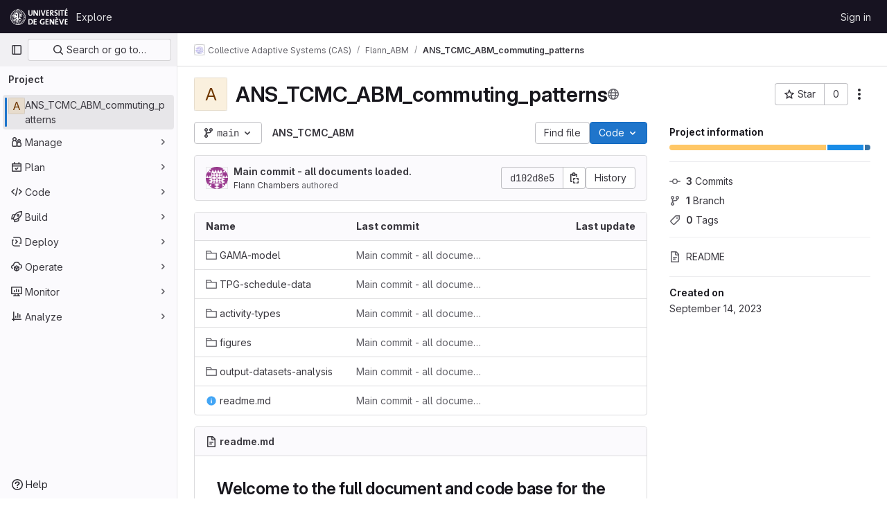

--- FILE ---
content_type: text/javascript
request_url: https://gitlab.unige.ch/assets/webpack/pages.projects.show.998d1f4f.chunk.js
body_size: 7909
content:
(this.webpackJsonp=this.webpackJsonp||[]).push([[794,946],{"++NP":function(t,e,n){"use strict";n.d(e,"a",(function(){return u}));var r=n("XBTk"),i=n("EldY"),o=n("Ge+5"),s=n("4lAS"),a=n("BXQK"),l=n("Pyw5"),d=n.n(l);const c={name:"GlBanner",components:{CloseButton:o.a,GlButton:s.a,GlCard:a.a},props:{title:{type:String,required:!0},buttonAttributes:{type:Object,required:!1,default:()=>({})},buttonText:{type:String,required:!0},buttonLink:{type:String,required:!1,default:null},svgPath:{type:String,required:!1,default:null},variant:{type:String,required:!1,default:r.m[0],validator:t=>r.m.includes(t)},dismissLabel:{type:String,required:!1,default:()=>Object(i.b)("GlBanner.closeButtonTitle","Dismiss")}},computed:{isIntroducing(){return this.variant===r.m[1]}},methods:{handleClose(){this.$emit("close")},primaryButtonClicked(){this.$emit("primary")}}};const u=d()({render:function(){var t=this,e=t.$createElement,n=t._self._c||e;return n("gl-card",{staticClass:"gl-banner gl-py-6 gl-pl-6 gl-pr-8",class:{"gl-banner-introduction":t.isIntroducing},attrs:{"body-class":"gl-flex !gl-p-0"}},[t.svgPath?n("div",{staticClass:"gl-banner-illustration"},[n("img",{attrs:{src:t.svgPath,alt:""}})]):t._e(),t._v(" "),n("div",{staticClass:"gl-banner-content"},[n("h2",{staticClass:"gl-banner-title"},[t._v(t._s(t.title))]),t._v(" "),t._t("default"),t._v(" "),n("gl-button",t._b({attrs:{variant:"confirm",category:"primary","data-testid":"gl-banner-primary-button",href:t.buttonLink},on:{click:t.primaryButtonClicked}},"gl-button",t.buttonAttributes,!1),[t._v(t._s(t.buttonText))]),t._v(" "),t._t("actions")],2),t._v(" "),n("close-button",{staticClass:"gl-banner-close",attrs:{label:t.dismissLabel},on:{click:t.handleClose}})],1)},staticRenderFns:[]},void 0,c,void 0,!1,void 0,!1,void 0,void 0,void 0)},"0SQv":function(t,e,n){"use strict";n("aFm2"),n("z6RN"),n("R9qC");var r=n("hPph"),i=n.n(r),o=n("2Kqc"),s={name:"UserCalloutDismisser",props:{featureName:{type:String,required:!0},skipQuery:{type:Boolean,required:!1,default:!1}},data:()=>({currentUser:null,isDismissedLocal:!1,isLoadingMutation:!1,mutationError:null,queryError:null}),apollo:{currentUser:{query:n.n(o).a,update:t=>null==t?void 0:t.currentUser,result(t){this.$emit("queryResult",{...t,...this.slotProps})},error(t){this.queryError=t},skip(){return this.skipQuery}}},computed:{featureNameEnumValue(){return this.featureName.toUpperCase()},isLoadingQuery(){return this.$apollo.queries.currentUser.loading},isAnonUser(){return!(this.skipQuery||this.queryError||this.isLoadingQuery||this.currentUser)},isDismissedRemote(){var t,e,n=this;return(null!==(t=null===(e=this.currentUser)||void 0===e||null===(e=e.callouts)||void 0===e?void 0:e.nodes)&&void 0!==t?t:[]).some((function({featureName:t}){return t===n.featureNameEnumValue}))},isDismissed(){return this.isDismissedLocal||this.isDismissedRemote},slotProps(){const{dismiss:t,isAnonUser:e,isDismissed:n,isLoadingMutation:r,isLoadingQuery:i,mutationError:o,queryError:s,shouldShowCallout:a}=this;return{dismiss:t,isAnonUser:e,isDismissed:n,isLoadingMutation:r,isLoadingQuery:i,mutationError:o,queryError:s,shouldShowCallout:a}},shouldShowCallout(){return!(this.isLoadingQuery||this.isDismissed||this.queryError||this.isAnonUser)}},methods:{async dismiss(){this.isLoadingMutation=!0,this.isDismissedLocal=!0;try{var t,e;const{data:n}=await this.$apollo.mutate({mutation:i.a,variables:{input:{featureName:this.featureName}}}),r=null!==(t=null==n||null===(e=n.userCalloutCreate)||void 0===e?void 0:e.errors)&&void 0!==t?t:[];r.length>0&&this.onDismissalError(r)}catch(t){this.onDismissalError([t.message])}finally{this.isLoadingMutation=!1}},onDismissalError(t){this.mutationError=t}},render(){return this.$scopedSlots.default(this.slotProps)}},a=n("tBpV"),l=Object(a.a)(s,void 0,void 0,!1,null,null,null);e.a=l.exports},"0Ypr":function(t,e,n){"use strict";n.d(e,"a",(function(){return a}));var r=n("jlnU"),i=n("CzKS"),o=n("3twG"),s=n("/lV4");function a(t){if(!t)throw new Error("namespaceType not provided");if(!Object(o.p)("leave"))return;Object(i.b)();const e=document.querySelector(".js-leave-link");e?e.click():Object(r.createAlert)({message:Object(s.i)(Object(s.a)("You do not have permission to leave this %{namespaceType}."),{namespaceType:t})})}},"2Kqc":function(t,e){var n={kind:"Document",definitions:[{kind:"OperationDefinition",operation:"query",name:{kind:"Name",value:"getUser"},variableDefinitions:[],directives:[],selectionSet:{kind:"SelectionSet",selections:[{kind:"Field",name:{kind:"Name",value:"currentUser"},arguments:[],directives:[],selectionSet:{kind:"SelectionSet",selections:[{kind:"Field",name:{kind:"Name",value:"id"},arguments:[],directives:[]},{kind:"Field",name:{kind:"Name",value:"callouts"},arguments:[],directives:[],selectionSet:{kind:"SelectionSet",selections:[{kind:"Field",name:{kind:"Name",value:"nodes"},arguments:[],directives:[],selectionSet:{kind:"SelectionSet",selections:[{kind:"Field",name:{kind:"Name",value:"featureName"},arguments:[],directives:[]}]}}]}}]}}]}}],loc:{start:0,end:108}};n.loc.source={body:"query getUser {\n  currentUser {\n    id\n    callouts {\n      nodes {\n        featureName\n      }\n    }\n  }\n}\n",name:"GraphQL request",locationOffset:{line:1,column:1}};var r={};function i(t,e){for(var n=0;n<t.definitions.length;n++){var r=t.definitions[n];if(r.name&&r.name.value==e)return r}}n.definitions.forEach((function(t){if(t.name){var e=new Set;!function t(e,n){if("FragmentSpread"===e.kind)n.add(e.name.value);else if("VariableDefinition"===e.kind){var r=e.type;"NamedType"===r.kind&&n.add(r.name.value)}e.selectionSet&&e.selectionSet.selections.forEach((function(e){t(e,n)})),e.variableDefinitions&&e.variableDefinitions.forEach((function(e){t(e,n)})),e.definitions&&e.definitions.forEach((function(e){t(e,n)}))}(t,e),r[t.name.value]=e}})),t.exports=n,t.exports.getUser=function(t,e){var n={kind:t.kind,definitions:[i(t,e)]};t.hasOwnProperty("loc")&&(n.loc=t.loc);var o=r[e]||new Set,s=new Set,a=new Set;for(o.forEach((function(t){a.add(t)}));a.size>0;){var l=a;a=new Set,l.forEach((function(t){s.has(t)||(s.add(t),(r[t]||new Set).forEach((function(t){a.add(t)})))}))}return s.forEach((function(e){var r=i(t,e);r&&n.definitions.push(r)})),n}(n,"getUser")},320:function(t,e,n){n("HVBj"),n("gjpc"),t.exports=n("PkLN")},BXQK:function(t,e,n){"use strict";n.d(e,"a",(function(){return o}));var r=n("Pyw5");const i={name:"GlCard",props:{headerClass:{type:[String,Object,Array],required:!1,default:""},bodyClass:{type:[String,Object,Array],required:!1,default:""},footerClass:{type:[String,Object,Array],required:!1,default:""}}};const o=n.n(r)()({render:function(){var t=this,e=t.$createElement,n=t._self._c||e;return n("div",{staticClass:"gl-card"},[t.$scopedSlots.header?n("div",{staticClass:"gl-card-header",class:t.headerClass},[t._t("header")],2):t._e(),t._v(" "),n("div",{staticClass:"gl-card-body",class:t.bodyClass},[t._t("default")],2),t._v(" "),t.$scopedSlots.footer?n("div",{staticClass:"gl-card-footer",class:t.footerClass},[t._t("footer")],2):t._e()])},staticRenderFns:[]},void 0,i,void 0,!1,void 0,!1,void 0,void 0,void 0)},G6B1:function(t,e,n){"use strict";n.d(e,"c",(function(){return a})),n.d(e,"b",(function(){return l})),n.d(e,"a",(function(){return c}));var r=n("o4PY"),i=n.n(r),o=(n("ZzK0"),n("z6RN"),n("BzOf"),n("v2fZ"),n("NmEs"));const s=Object.freeze(["active","gl-tab-nav-item-active"]),a="gl-tab-shown",l="hash",d=[l];class c{constructor(t,{history:e=null}={}){if(!t)throw new Error("Cannot instantiate GlTabsBehavior without an element");this.destroyFns=[],this.tabList=t,this.tabs=this.getTabs(),this.activeTab=null,this.history=d.includes(e)?e:null,this.setAccessibilityAttrs(),this.bindEvents(),this.history===l&&this.loadInitialTab()}setAccessibilityAttrs(){var t=this;this.tabList.setAttribute("role","tablist"),this.tabs.forEach((function(e){e.hasAttribute("id")||e.setAttribute("id",i()("gl_tab_nav__tab_")),!t.activeTab&&e.classList.contains(s[0])?(t.activeTab=e,e.setAttribute("aria-selected","true"),e.removeAttribute("tabindex")):(e.setAttribute("aria-selected","false"),e.setAttribute("tabindex","-1")),e.setAttribute("role","tab"),e.closest(".nav-item").setAttribute("role","presentation");const n=t.getPanelForTab(e);e.hasAttribute("aria-controls")||e.setAttribute("aria-controls",n.id),n.classList.add(o.a),n.setAttribute("role","tabpanel"),n.setAttribute("aria-labelledby",e.id)}))}bindEvents(){var t=this;this.tabs.forEach((function(e){t.bindEvent(e,"click",(function(n){n.preventDefault(),e!==t.activeTab&&t.activateTab(e)})),t.bindEvent(e,"keydown",(function(e){const{code:n}=e;"ArrowUp"===n||"ArrowLeft"===n?(e.preventDefault(),t.activatePreviousTab()):"ArrowDown"!==n&&"ArrowRight"!==n||(e.preventDefault(),t.activateNextTab())}))}))}bindEvent(t,...e){t.addEventListener(...e),this.destroyFns.push((function(){t.removeEventListener(...e)}))}loadInitialTab(){const t=this.tabList.querySelector(`a[href="${CSS.escape(window.location.hash)}"]`);this.activateTab(t||this.activeTab)}activatePreviousTab(){const t=this.tabs.indexOf(this.activeTab);if(t<=0)return;const e=this.tabs[t-1];this.activateTab(e),e.focus()}activateNextTab(){const t=this.tabs.indexOf(this.activeTab);if(t>=this.tabs.length-1)return;const e=this.tabs[t+1];this.activateTab(e),e.focus()}getTabs(){return Array.from(this.tabList.querySelectorAll(".gl-tab-nav-item"))}getPanelForTab(t){const e=t.getAttribute("aria-controls");return e?document.querySelector("#"+e):document.querySelector(t.getAttribute("href"))}activateTab(t){this.activeTab.setAttribute("aria-selected","false"),this.activeTab.setAttribute("tabindex","-1"),this.activeTab.classList.remove(...s);this.getPanelForTab(this.activeTab).classList.remove("active"),t.setAttribute("aria-selected","true"),t.removeAttribute("tabindex"),t.classList.add(...s);const e=this.getPanelForTab(t);e.classList.add("active"),this.history===l&&Object(o.q)(t.getAttribute("href")),this.activeTab=t,this.dispatchTabShown(t,e)}dispatchTabShown(t,e){const n=new CustomEvent(a,{bubbles:!0,detail:{activeTabPanel:e}});t.dispatchEvent(n)}destroy(){this.destroyFns.forEach((function(t){return t()}))}}},PkLN:function(t,e,n){"use strict";n.r(e);var r=n("ewH8"),i=n("Erny"),o=n("CX32"),s=n("QRtj"),a=n("dsWN"),l=n("30su"),d=n("MV2A"),c=n("qLpH"),u={components:{GlAlert:a.a,GlSprintf:l.a,GlLink:d.a},inject:["message"],docsLink:Object(c.a)("user/infrastructure/clusters/migrate_to_gitlab_agent.md"),deprecationEpic:"https://gitlab.com/groups/gitlab-org/configure/-/epics/8"},p=n("tBpV"),h=Object(p.a)(u,(function(){var t=this,e=t._self._c;return e("gl-alert",{staticClass:"gl-mt-5",attrs:{dismissible:!1,variant:"warning"}},[e("gl-sprintf",{attrs:{message:t.message},scopedSlots:t._u([{key:"link",fn:function({content:n}){return[e("gl-link",{attrs:{href:t.$options.docsLink}},[t._v(t._s(n))])]}},{key:"deprecationLink",fn:function({content:n}){return[e("gl-link",{attrs:{href:t.$options.deprecationEpic}},[t._v(t._s(n))])]}}])})],1)}),[],!1,null,null,null).exports,f=n("0Ypr"),m=n("GiFX"),b=n("5v28"),v=n("++NP"),g=n("/lV4"),y=n("ygVz"),w=n("0SQv");const _=y.b.mixin({label:"terraform_banner"});var k={name:"TerraformNotification",i18n:{title:Object(g.h)("TerraformBanner|Using Terraform? Try the GitLab Managed Terraform State"),description:Object(g.h)("TerraformBanner|The GitLab managed Terraform state backend can store your Terraform state easily and securely, and spares you from setting up additional remote resources. Its features include: versioning, encryption of the state file both in transit and at rest, locking, and remote Terraform plan/apply execution."),buttonText:Object(g.h)("TerraformBanner|Learn more about GitLab's Backend State")},components:{GlBanner:v.a,UserCalloutDismisser:w.a},mixins:[_],inject:["terraformImagePath"],computed:{docsUrl:()=>Object(c.a)("user/infrastructure/iac/terraform_state.md")},methods:{handleClose(){this.track("dismiss_banner"),this.$refs.calloutDismisser.dismiss()},buttonClick(){this.track("click_button")}}},S=Object(p.a)(k,(function(){var t=this,e=t._self._c;return e("user-callout-dismisser",{ref:"calloutDismisser",attrs:{"feature-name":"terraform_notification_dismissed"},scopedSlots:t._u([{key:"default",fn:function({shouldShowCallout:n}){return[n?e("div",{staticClass:"gl-pt-5"},[e("gl-banner",{attrs:{title:t.$options.i18n.title,"button-text":t.$options.i18n.buttonText,"button-link":t.docsUrl,"svg-path":t.terraformImagePath,variant:"promotion"},on:{primary:t.buttonClick,close:t.handleClose}},[e("p",[t._v(t._s(t.$options.i18n.description))])])],1):t._e()]}}])})}),[],!1,null,null,null).exports;r.default.use(m.b);const C=new m.b({defaultClient:Object(b.b)()});var j=n("NmEs"),D=n("htAy"),A=n("4lAS"),U=n("Mq5L"),x=n("CSd6");var E={components:{GlButton:A.a,UploadBlobModal:x.a},directives:{GlModal:U.a},inject:{targetBranch:{default:""},originalBranch:{default:""},canPushCode:{default:!1},canPushToBranch:{default:!1},path:{default:""},projectPath:{default:""},emptyRepo:{default:!1}},uploadBlobModalId:"details-modal-upload-blob"},T=Object(p.a)(E,(function(){var t=this,e=t._self._c;return e("span",[e("gl-button",{directives:[{name:"gl-modal",rawName:"v-gl-modal",value:t.$options.uploadBlobModalId,expression:"$options.uploadBlobModalId"}],staticClass:"stat-link !gl-px-0",attrs:{variant:"link",icon:"upload","button-text-classes":"gl-ml-2","data-testid":"upload-file-button"}},[t._v(t._s(t.__("Upload File")))]),t._v(" "),e("upload-blob-modal",{attrs:{"modal-id":t.$options.uploadBlobModalId,"commit-message":t.__("Upload New File"),"target-branch":t.targetBranch,"original-branch":t.originalBranch,"can-push-code":t.canPushCode,"can-push-to-branch":t.canPushToBranch,path:t.path,"empty-repo":t.emptyRepo}})],1)}),[],!1,null,null,null).exports;var O=n("bGfL"),B=n("b4aW"),P=n("y2bm"),q=n("ZFQw"),L=n("G6B1");class I{constructor(){this.configureGitTabsEl=document.querySelector(".js-configure-git-tabs"),this.emptyProjectTabsEl=document.querySelector(".js-empty-project-tabs"),new L.a(this.configureGitTabsEl,{history:L.b}),new L.a(this.emptyProjectTabsEl,{history:L.b})}}var G=n("x5Io"),N=n("m4yQ"),$=n("WLsB"),F=n("QJd2"),Q=n("T5P5");document.getElementById("js-tree-list")&&Promise.all([n.e(154),n.e(224)]).then(n.bind(null,"WyuF")).then((function({default:t}){t()})).catch((function(){})),document.querySelector(".blob-viewer")&&Promise.resolve().then(n.bind(null,"MA/v")).then((function({BlobViewer:t}){new t,Object(G.a)({isReadmeView:!0})})).catch((function(){})),document.querySelector(".project-show-activity")&&n.e(254).then(n.bind(null,"XSeh")).then((function({default:t}){new t})).catch((function(){})),Object(i.a)(o.a),function(){const t=document.querySelector(".js-upload-file-trigger");if(!t)return!1;const{targetBranch:e,originalBranch:n,canPushCode:i,canPushToBranch:o,path:s,projectPath:a}=t.dataset;new r.default({el:t,router:Object(D.a)(a,n),provide:{targetBranch:e,originalBranch:n,canPushCode:Object(j.I)(i),canPushToBranch:Object(j.I)(o),path:s,projectPath:a,emptyRepo:!0},render:t=>t(T)})}(),function(){const t=document.querySelector(".js-clusters-deprecation-alert");if(!t)return!1;const{message:e}=t.dataset;new r.default({el:t,name:"ClustersDeprecationAlertRoot",provide:{message:e},render:function(t){return t(h)}})}(),function(){const t=document.querySelector(".js-terraform-notification");if(!t)return!1;const{terraformImagePath:e}=t.dataset;new r.default({el:t,apolloProvider:C,provide:{terraformImagePath:e},render:function(t){return t(S)}})}(),Object(O.a)(),Object(B.a)(),Object(Q.initHomePanel)(),document.querySelector(".js-autodevops-banner")&&n.e(840).then(n.bind(null,"eRnp")).then((function({default:t}){new t({setCalloutPerProject:!1,className:"js-autodevops-banner"})})).catch((function(){})),Object(f.a)("project");!function(){const t=document.querySelector("#js-project-show-empty-page #js-code-dropdown");if(!t)return!1;const{sshUrl:e,httpUrl:n,kerberosUrl:i,newWorkspacePath:o,projectId:s,projectPath:a}=t.dataset,l=gon.features.directoryCodeDropdownUpdates&&gon.features.blobRepositoryVueHeaderApp?$.default:P.a;new r.default({el:t,apolloProvider:F.a,render:t=>t(l,{props:{sshUrl:e,httpUrl:n,kerberosUrl:i,projectId:s,projectPath:a,newWorkspacePath:o}})})}(),Object(q.a)(),Object(s.a)(),document.querySelector("#js-project-show-empty-page")&&new I,Object(N.default)({el:document.getElementById("js-tree-web-ide-link")})},WLsB:function(t,e,n){"use strict";n.r(e);n("v2fZ"),n("3UXl"),n("iyoE");var r=n("Bo17"),i=n("fSQg"),o=n("3twG"),s=n("/lV4"),a=n("d08M"),l=n("4oYX"),d=n("4lAS"),c=n("1fc5"),u=n("XiQx"),p={components:{GlButton:d.a,GlButtonGroup:c.a,GlDisclosureDropdownItem:u.b},props:{items:{type:Array,required:!0}}},h=n("tBpV"),f=Object(h.a)(p,(function(){var t=this,e=t._self._c;return t.items.length?e("gl-disclosure-dropdown-item",{staticClass:"gl-px-3 gl-py-2"},[e("gl-button-group",{staticClass:"gl-w-full"},t._l(t.items,(function(n,r){return e("gl-button",t._b({key:r,attrs:{href:n.href},on:{click:function(e){return t.$emit("close-dropdown")}}},"gl-button",n.extraAttrs,!1),[t._v("\n      "+t._s(n.text)+"\n    ")])})),1)],1):t._e()}),[],!1,null,null,null).exports,m=n("wQDE"),b=n("ygVz"),v={components:{GlButton:d.a,GlButtonGroup:c.a,GlDisclosureDropdownItem:u.b},mixins:[b.a.mixin()],props:{ideItem:{type:Object,required:!0}},computed:{shortcutsDisabled:()=>Object(m.b)()},methods:{closeDropdown(){this.$emit("close-dropdown")},trackAndClose({action:t,label:e}){this.trackEvent(t,{label:e}),this.closeDropdown()}}},g=Object(h.a)(v,(function(){var t=this,e=t._self._c;return t.ideItem.items?e("gl-disclosure-dropdown-item",{staticClass:"gl-mb-3 gl-flex gl-w-full gl-items-center gl-justify-between gl-px-4 gl-py-2"},[e("span",{staticClass:"gl-min-w-0"},[t._v(t._s(t.ideItem.text))]),t._v(" "),e("gl-button-group",t._l(t.ideItem.items,(function(n,r){return e("gl-button",{key:r,attrs:{href:n.href,"is-unsafe-link":"",target:"_blank",size:"small"},on:{click:t.closeDropdown}},[t._v("\n      "+t._s(n.text)+"\n    ")])})),1)],1):t.ideItem.href?e("gl-disclosure-dropdown-item",{attrs:{item:t.ideItem},on:{action:function(e){return t.trackAndClose(t.ideItem.tracking)}},scopedSlots:t._u([{key:"list-item",fn:function(){return[e("span",{staticClass:"gl-mb-2 gl-flex gl-items-center gl-justify-between"},[e("span",[t._v(t._s(t.ideItem.text))]),t._v(" "),t.ideItem.shortcut&&!t.shortcutsDisabled?e("kbd",{staticClass:"flat"},[t._v(t._s(t.ideItem.shortcut))]):t._e()])]},proxy:!0}])}):t._e()}),[],!1,null,null,null).exports;var y={name:"CECompactCodeDropdown",components:{GlDisclosureDropdown:r.a,GlDisclosureDropdownGroup:i.a,CodeDropdownCloneItem:l.a,CodeDropdownDownloadItems:f,CodeDropdownIdeItem:g},props:{sshUrl:{type:String,required:!1,default:""},httpUrl:{type:String,required:!1,default:""},kerberosUrl:{type:String,required:!1,default:null},xcodeUrl:{type:String,required:!1,default:""},webIdeUrl:{type:String,required:!1,default:""},gitpodUrl:{type:String,required:!1,default:""},currentPath:{type:String,required:!1,default:null},directoryDownloadLinks:{type:Array,required:!1,default:function(){return[]}},showWebIdeButton:{type:Boolean,required:!1,default:!0},showGitpodButton:{type:Boolean,required:!1,default:!1}},computed:{httpLabel(){var t;const e=null===(t=Object(o.m)(this.httpUrl))||void 0===t?void 0:t.toUpperCase();return Object(s.i)(Object(s.a)("Clone with %{protocol}"),{protocol:e})},sshUrlEncoded(){return encodeURIComponent(this.sshUrl)},httpUrlEncoded(){return encodeURIComponent(this.httpUrl)},webIdeActionShortcutKey:()=>Object(a.Bb)(a.v)[0],webIdeAction(){return{text:Object(s.a)("Web IDE"),shortcut:this.webIdeActionShortcutKey,tracking:{action:"click_consolidated_edit",label:"web_ide"},href:this.webIdeUrl,extraAttrs:{target:"_blank"}}},gitPodAction(){return{text:Object(s.a)("GitPod"),tracking:{action:"click_consolidated_edit",label:"gitpod"},href:this.gitpodUrl,extraAttrs:{target:"_blank"}}},ideGroup(){const t=[];return this.showWebIdeButton&&t.push(this.webIdeAction),this.showGitpodButton&&t.push(this.gitPodAction),(this.httpUrl||this.sshUrl)&&(t.push(this.createIdeGroup(Object(s.a)("Visual Studio Code"),"vscode://vscode.git/clone?url=")),t.push(this.createIdeGroup(Object(s.a)("IntelliJ IDEA"),"jetbrains://idea/checkout/git?idea.required.plugins.id=Git4Idea&checkout.repo="))),this.xcodeUrl&&t.push({text:Object(s.a)("Xcode"),href:this.xcodeUrl}),t},sourceCodeGroup(){return this.directoryDownloadLinks.map((function(t){return{text:t.text,href:t.path,extraAttrs:{rel:"nofollow",download:""}}}))},directoryDownloadGroup(){var t=this;return this.directoryDownloadLinks.map((function(e){return{text:e.text,href:`${e.path}?path=${t.currentPath}`,extraAttrs:{rel:"nofollow",download:""}}}))}},methods:{closeDropdown(){this.$refs.dropdown.close()},createIdeGroup(t,e){return{text:t,items:[...this.sshUrl?[{text:Object(s.a)("SSH"),href:`${e}${this.sshUrlEncoded}`}]:[],...this.httpUrl?[{text:Object(s.a)("HTTPS"),href:`${e}${this.httpUrlEncoded}`}]:[]]}}}},w=n("LPAU"),_=n.n(w),k=n("i+rD"),S=n.n(k),C={insert:"head",singleton:!1},j=(_()(S.a,C),S.a.locals,Object(h.a)(y,(function(){var t=this,e=t._self._c;return e("gl-disclosure-dropdown",{ref:"dropdown",staticClass:"code-dropdown",attrs:{"toggle-text":t.__("Code"),variant:"confirm",placement:"bottom-end","fluid-width":"","auto-close":!1,"data-testid":"code-dropdown"}},[t.sshUrl?e("gl-disclosure-dropdown-group",[e("code-dropdown-clone-item",{attrs:{label:t.__("Clone with SSH"),link:t.sshUrl,name:"ssh_project_clone","input-id":"copy-ssh-url-input","test-id":"copy-ssh-url-button"}})],1):t._e(),t._v(" "),t.httpUrl?e("gl-disclosure-dropdown-group",[e("code-dropdown-clone-item",{attrs:{label:t.httpLabel,link:t.httpUrl,name:"http_project_clone","input-id":"copy-http-url-input","test-id":"copy-http-url-button"}})],1):t._e(),t._v(" "),t.kerberosUrl?e("gl-disclosure-dropdown-group",[e("code-dropdown-clone-item",{attrs:{label:t.__("Clone with KRB5"),link:t.kerberosUrl,name:"kerberos_project_clone","input-id":"copy-http-url-input","test-id":"copy-http-url-button"}})],1):t._e(),t._v(" "),t.ideGroup.length?e("gl-disclosure-dropdown-group",{attrs:{bordered:""},scopedSlots:t._u([{key:"group-label",fn:function(){return[t._v(t._s(t.__("Open with")))]},proxy:!0}],null,!1,397988243)},[t._v(" "),t._l(t.ideGroup,(function(n,r){return e("code-dropdown-ide-item",{key:r,attrs:{"ide-item":n,label:t.__("Open with")},on:{"close-dropdown":t.closeDropdown}})}))],2):t._e(),t._v(" "),t.directoryDownloadLinks.length?e("gl-disclosure-dropdown-group",{attrs:{bordered:""},scopedSlots:t._u([{key:"group-label",fn:function(){return[t._v(t._s(t.__("Download source code")))]},proxy:!0}],null,!1,2425687393)},[t._v(" "),e("code-dropdown-download-items",{attrs:{items:t.sourceCodeGroup},on:{"close-dropdown":t.closeDropdown}})],1):t._e(),t._v(" "),t.currentPath&&t.directoryDownloadLinks.length?e("gl-disclosure-dropdown-group",{attrs:{bordered:""},scopedSlots:t._u([{key:"group-label",fn:function(){return[t._v(t._s(t.__("Download directory")))]},proxy:!0}],null,!1,2889711192)},[t._v(" "),e("code-dropdown-download-items",{attrs:{items:t.directoryDownloadGroup},on:{"close-dropdown":t.closeDropdown}})],1):t._e(),t._v(" "),t._t("gl-ee-compact-code-dropdown")],2)}),[],!1,null,null,null));e.default=j.exports},ZFQw:function(t,e,n){"use strict";n.d(e,"a",(function(){return o}));n("ZzK0"),n("z6RN"),n("BzOf"),n("byxs");var r=n("ewH8"),i=n("4Lh3");function o(){return document.querySelectorAll(".js-source-code-dropdown").forEach((function(t,e){const{downloadLinks:n,downloadArtifacts:o,cssClass:s}=t.dataset;return new r.default({el:t,name:"SourceCodeDropdown"+(e+1),provide:{downloadLinks:n,downloadArtifacts:o,cssClass:s},render:t=>t(i.a,{props:{downloadLinks:JSON.parse(n)||[],downloadArtifacts:JSON.parse(o)||[],cssClass:s}})})}))}},hPph:function(t,e){var n={kind:"Document",definitions:[{kind:"OperationDefinition",operation:"mutation",name:{kind:"Name",value:"dismissUserCallout"},variableDefinitions:[{kind:"VariableDefinition",variable:{kind:"Variable",name:{kind:"Name",value:"input"}},type:{kind:"NonNullType",type:{kind:"NamedType",name:{kind:"Name",value:"UserCalloutCreateInput"}}},directives:[]}],directives:[],selectionSet:{kind:"SelectionSet",selections:[{kind:"Field",name:{kind:"Name",value:"userCalloutCreate"},arguments:[{kind:"Argument",name:{kind:"Name",value:"input"},value:{kind:"Variable",name:{kind:"Name",value:"input"}}}],directives:[],selectionSet:{kind:"SelectionSet",selections:[{kind:"Field",name:{kind:"Name",value:"errors"},arguments:[],directives:[]},{kind:"Field",name:{kind:"Name",value:"userCallout"},arguments:[],directives:[],selectionSet:{kind:"SelectionSet",selections:[{kind:"Field",name:{kind:"Name",value:"dismissedAt"},arguments:[],directives:[]},{kind:"Field",name:{kind:"Name",value:"featureName"},arguments:[],directives:[]}]}}]}}]}}],loc:{start:0,end:177}};n.loc.source={body:"mutation dismissUserCallout($input: UserCalloutCreateInput!) {\n  userCalloutCreate(input: $input) {\n    errors\n    userCallout {\n      dismissedAt\n      featureName\n    }\n  }\n}\n",name:"GraphQL request",locationOffset:{line:1,column:1}};var r={};function i(t,e){for(var n=0;n<t.definitions.length;n++){var r=t.definitions[n];if(r.name&&r.name.value==e)return r}}n.definitions.forEach((function(t){if(t.name){var e=new Set;!function t(e,n){if("FragmentSpread"===e.kind)n.add(e.name.value);else if("VariableDefinition"===e.kind){var r=e.type;"NamedType"===r.kind&&n.add(r.name.value)}e.selectionSet&&e.selectionSet.selections.forEach((function(e){t(e,n)})),e.variableDefinitions&&e.variableDefinitions.forEach((function(e){t(e,n)})),e.definitions&&e.definitions.forEach((function(e){t(e,n)}))}(t,e),r[t.name.value]=e}})),t.exports=n,t.exports.dismissUserCallout=function(t,e){var n={kind:t.kind,definitions:[i(t,e)]};t.hasOwnProperty("loc")&&(n.loc=t.loc);var o=r[e]||new Set,s=new Set,a=new Set;for(o.forEach((function(t){a.add(t)}));a.size>0;){var l=a;a=new Set,l.forEach((function(t){s.has(t)||(s.add(t),(r[t]||new Set).forEach((function(t){a.add(t)})))}))}return s.forEach((function(e){var r=i(t,e);r&&n.definitions.push(r)})),n}(n,"dismissUserCallout")},"i+rD":function(t,e,n){(t.exports=n("VNgF")(!1)).push([t.i,"\n/* Temporary override until we have\n   * widths available in GlDisclosureDropdown\n   * https://gitlab.com/gitlab-org/gitlab-ui/-/issues/2501\n   */\n.code-dropdown .gl-new-dropdown-panel {\n  width: 100%;\n  max-width: 348px;\n}\n",""])}},[[320,1,0,2,15,20,18,49,51,96,95,115,118,153,212]]]);
//# sourceMappingURL=pages.projects.show.998d1f4f.chunk.js.map

--- FILE ---
content_type: text/javascript
request_url: https://gitlab.unige.ch/assets/webpack/commons-pages.projects.home_panel-pages.projects.show.0e4b8f79.chunk.js
body_size: 7343
content:
(this.webpackJsonp=this.webpackJsonp||[]).push([[212],{"7Gq8":function(t,e,i){var o=i("BZxG");t.exports=function(t,e,i){for(var n=-1,a=t.criteria,s=e.criteria,r=a.length,l=i.length;++n<r;){var c=o(a[n],s[n]);if(c)return n>=l?c:c*("desc"==i[n]?-1:1)}return t.index-e.index}},"95R8":function(t,e,i){var o=i("90g9"),n=i("aEqC"),a=i("nHTl"),s=i("QwWC"),r=i("uHqx"),l=i("wJPF"),c=i("7Gq8"),d=i("uYOL"),u=i("P/Kr");t.exports=function(t,e,i){e=e.length?o(e,(function(t){return u(t)?function(e){return n(e,1===t.length?t[0]:t)}:t})):[d];var p=-1;e=o(e,l(a));var f=s(t,(function(t,i,n){return{criteria:o(e,(function(e){return e(t)})),index:++p,value:t}}));return r(f,(function(t,e){return c(t,e,i)}))}},BZxG:function(t,e,i){var o=i("G1mR");t.exports=function(t,e){if(t!==e){var i=void 0!==t,n=null===t,a=t==t,s=o(t),r=void 0!==e,l=null===e,c=e==e,d=o(e);if(!l&&!d&&!s&&t>e||s&&r&&c&&!l&&!d||n&&r&&c||!i&&c||!a)return 1;if(!n&&!s&&!d&&t<e||d&&i&&a&&!n&&!s||l&&i&&a||!r&&a||!c)return-1}return 0}},QwWC:function(t,e,i){var o=i("2v8U"),n=i("20jF");t.exports=function(t,e){var i=-1,a=n(t)?Array(t.length):[];return o(t,(function(t,o,n){a[++i]=e(t,o,n)})),a}},T5P5:function(t,e,i){"use strict";i.r(e),i.d(e,"initHomePanel",(function(){return T}));i("byxs");var o=i("yWhq"),n=i("ewH8"),a=i("GiFX"),s=i("5v28"),r=i("NmEs"),l=i("4lAS"),c=i("lHJB"),d=i("/lV4"),u=i("1fc5"),p={components:{GlButtonGroup:u.a,GlButton:l.a},directives:{GlTooltip:c.a},inject:{forksCount:{default:0},projectFullPath:{default:""},projectForksUrl:{default:""},userForkUrl:{default:""},newForkUrl:{default:""},canReadCode:{default:!1},canForkProject:{default:!1}},computed:{forkButtonUrl(){return this.userForkUrl||this.newForkUrl},userHasForkAccess(){return Boolean(this.userForkUrl)&&this.canReadCode},userCanFork(){return this.canReadCode&&this.canForkProject},forkButtonEnabled(){return this.userHasForkAccess||this.userCanFork},forkButtonTooltip(){return this.canForkProject?this.userHasForkAccess?Object(d.h)("ProjectOverview|Go to your fork"):Object(d.h)("ProjectOverview|Create new fork"):Object(d.h)("ProjectOverview|You don't have permission to fork this project")}}},f=i("tBpV"),h=Object(f.a)(p,(function(){var t=this,e=t._self._c;return e("gl-button-group",[e("gl-button",{directives:[{name:"gl-tooltip",rawName:"v-gl-tooltip"}],attrs:{"data-testid":"fork-button",disabled:!t.forkButtonEnabled,href:t.forkButtonUrl,icon:"fork",title:t.forkButtonTooltip}},[t._v(t._s(t.s__("ProjectOverview|Fork")))]),t._v(" "),e("gl-button",{attrs:{"data-testid":"forks-count",disabled:!t.canReadCode,href:t.projectForksUrl}},[t._v(t._s(t.forksCount))])],1)}),[],!1,null,null,null).exports,v=i("sijA"),m=i("UFYv"),g=i("s1D3"),b=i("puZj"),j=i("FxFN"),w=i("4wgn"),P=i("tnyU"),O=i.n(P),k={name:"StarCount",components:{GlButton:l.a,GlButtonGroup:u.a,GlIcon:g.a},directives:{GlTooltip:c.a},inject:{projectId:{default:null},signInPath:{default:""},starCount:{default:0},starred:{default:!1},starrersPath:{default:""}},data(){return{isLoading:!1,count:this.starCount,isStarred:this.starred}},computed:{starIcon(){return this.isStarred?"star":"star-o"},starText(){return this.isStarred?Object(d.h)("ProjectOverview|Unstar"):Object(d.h)("ProjectOverview|Star")},starHref(){return Object(r.B)()?null:this.signInPath},tooltip(){return Object(r.B)()?this.starText:Object(d.h)("ProjectOverview|You must sign in to star a project")}},methods:{showToastMessage(){const t={text:Object(d.h)("ProjectOverview|Star toggle failed. Try again later."),variant:"danger"};this.$toast.show(t.text,{variant:t.variant})},async setStarStatus(){if(Object(r.B)())try{var t;const{data:e}=await this.$apollo.mutate({mutation:O.a,variables:{projectId:Object(j.c)(w.D,this.projectId),starred:!this.isStarred}});(null===(t=e.errors)||void 0===t?void 0:t.length)>0?(Object(b.a)(this.$options.name,new Error(e.errors.join(", "))),this.showToastMessage()):(this.count=e.starProject.count,this.isStarred=!this.isStarred)}catch(t){Object(b.a)(this.$options.name,t),this.showToastMessage()}}},modalId:"custom-notifications-modal"},_=Object(f.a)(k,(function(){var t=this,e=t._self._c;return e("gl-button-group",[e("gl-button",{directives:[{name:"gl-tooltip",rawName:"v-gl-tooltip"}],staticClass:"star-btn",attrs:{size:"medium","data-testid":"star-button",title:t.tooltip,href:t.starHref},on:{click:function(e){return t.setStarStatus()}}},[e("gl-icon",{attrs:{name:t.starIcon,size:16}}),t._v("\n    "+t._s(t.starText)+"\n  ")],1),t._v(" "),e("gl-button",{directives:[{name:"gl-tooltip",rawName:"v-gl-tooltip"}],staticClass:"star-count",attrs:{"data-testid":"star-count",size:"medium",href:t.starrersPath,title:t.s__("ProjectOverview|Starrers")}},[t._v("\n    "+t._s(t.count)+"\n  ")])],1)}),[],!1,null,null,null).exports,N={components:{ForksButton:h,GlButton:l.a,MoreActionsDropdown:v.a,NotificationsDropdown:m.a,StarCount:_},directives:{GlTooltip:c.a},inject:{adminPath:{default:""},canReadProject:{default:!1},isProjectEmpty:{default:!1},projectId:{default:""}},data:()=>({isLoggedIn:Object(r.B)()}),computed:{canForkProject(){return!this.isProjectEmpty&&Object(r.B)()&&this.canReadProject},copyProjectId(){return Object(d.i)(Object(d.h)("ProjectPage|Project ID: %{id}"),{id:this.projectId})}},i18n:{adminButtonTooltip:Object(d.a)("View project in admin area")}},y={components:{HomePanelActions:Object(f.a)(N,(function(){var t=this,e=t._self._c;return e("div",{staticClass:"gl-justify-content-md-end project-repo-buttons gl-flex gl-flex-wrap gl-items-center gl-gap-3"},[t.adminPath?e("gl-button",{directives:[{name:"gl-tooltip",rawName:"v-gl-tooltip"}],attrs:{"aria-label":t.$options.i18n.adminButtonTooltip,href:t.adminPath,title:t.$options.i18n.adminButtonTooltip,"data-testid":"admin-button",icon:"admin"}}):t._e(),t._v(" "),t.isLoggedIn&&t.canReadProject?[e("notifications-dropdown")]:t._e(),t._v(" "),e("star-count"),t._v(" "),t.canForkProject?e("forks-button"):t._e(),t._v(" "),t.canReadProject?[e("span",{staticClass:"gl-sr-only",attrs:{itemprop:"identifier","data-testid":"project-id-content"}},[t._v("\n      "+t._s(t.copyProjectId)+"\n    ")])]:t._e(),t._v(" "),e("more-actions-dropdown")],2)}),[],!1,null,null,null).exports}},I=Object(f.a)(y,(function(){return(0,this._self._c)("home-panel-actions")}),[],!1,null,null,null).exports;n.default.use(o.a),n.default.use(a.b);const C=new a.b({defaultClient:Object(s.b)()}),T=function(){const t=document.getElementById("js-home-panel");if(null===t)return null;const{adminPath:e,canReadProject:i,isProjectEmpty:o,projectAvatar:a,projectId:s,isGroup:l,leaveConfirmMessage:c,leavePath:d,requestAccessPath:u,withdrawConfirmMessage:p,withdrawPath:f,canEdit:h,editPath:v,canForkProject:m,canReadCode:g,forksCount:b,newForkUrl:j,projectForksUrl:w,projectFullPath:P,userForkUrl:O,emailsDisabled:k,notificationDropdownItems:_,notificationHelpPagePath:N,notificationLevel:y,signInPath:T,starCount:x,starred:L,starrersPath:S,projectName:F,projectVisibilityLevel:$,isProjectArchived:E,isProjectMarkedForDeletion:D,complianceFrameworkBadgeColor:G,complianceFrameworkBadgeName:B,complianceFrameworkBadgeTitle:M,hasComplianceFrameworkFeature:A,cicdCatalogPath:q}=t.dataset;return new n.default({apolloProvider:C,el:t,name:"HomePanelRoot",provide:{adminPath:e,canReadProject:Object(r.I)(i),isProjectEmpty:Object(r.I)(o),projectAvatar:a,projectId:parseInt(s,10),groupOrProjectId:s,isGroup:Object(r.I)(l),leaveConfirmMessage:c,leavePath:d,requestAccessPath:u,withdrawConfirmMessage:p,withdrawPath:f,canEdit:Object(r.I)(h),editPath:v,canForkProject:Object(r.I)(m),canReadCode:Object(r.I)(g),forksCount:parseInt(b,10)||0,newForkUrl:j,projectForksUrl:w,projectFullPath:P,userForkUrl:O,dropdownItems:JSON.parse(_||null),emailsDisabled:Object(r.I)(k),helpPagePath:N,initialNotificationLevel:y,noFlip:!0,signInPath:T,starCount:parseInt(x,10)||0,starred:Object(r.I)(L),starrersPath:S,projectName:F,projectVisibilityLevel:$,isProjectArchived:Object(r.I)(E),isProjectMarkedForDeletion:Object(r.I)(D),complianceFrameworkBadgeColor:G,complianceFrameworkBadgeName:B,complianceFrameworkBadgeTitle:M,hasComplianceFrameworkFeature:Object(r.I)(A),cicdCatalogPath:q},render:function(t){return t(I)}})}},TKCn:function(t,e,i){var o=i("4ips"),n=i("95R8"),a=i("Opi0"),s=i("etTJ"),r=a((function(t,e){if(null==t)return[];var i=e.length;return i>1&&s(t,e[0],e[1])?e=[]:i>2&&s(e[0],e[1],e[2])&&(e=[e[0]]),n(t,o(e,1),[])}));t.exports=r},UFYv:function(t,e,i){"use strict";i("3UXl"),i("iyoE");var o=i("crTv"),n=i("1fc5"),a=i("4lAS"),s=i("lHJB"),r=i("qPgm"),l=i("/lV4");const c={notificationTitles:{participating:Object(l.h)("NotificationLevel|Participate"),mention:Object(l.h)("NotificationLevel|On mention"),watch:Object(l.h)("NotificationLevel|Watch"),global:Object(l.h)("NotificationLevel|Global"),disabled:Object(l.h)("NotificationLevel|Disabled"),custom:Object(l.h)("NotificationLevel|Custom")},notificationTooltipTitle:Object(l.a)("Notification setting - %{notification_title}"),notificationDescriptions:{participating:Object(l.a)("You will only receive notifications for items you have participated in"),mention:Object(l.a)("You will receive notifications only for comments in which you were @mentioned"),watch:Object(l.a)("You will receive notifications for most activity"),disabled:Object(l.a)("You will not get any notifications via email"),global:Object(l.a)("Use your global notification setting"),custom:Object(l.a)("You will only receive notifications for items you have participated in and the events you choose"),owner_disabled:Object(l.a)("Notifications have been disabled by the project or group owner")},updateNotificationLevelErrorMessage:Object(l.a)("An error occurred while updating the notification settings. Please try again."),loadNotificationLevelErrorMessage:Object(l.a)("An error occurred while loading the notification settings. Please try again."),customNotificationsModal:{title:Object(l.a)("Custom notification events"),bodyTitle:Object(l.a)("Notification events"),bodyMessage:Object(l.a)("With custom notification levels you receive notifications for the same events as in the Participate level, with additional selected events. For more information, see %{notificationLinkStart}notification emails%{notificationLinkEnd}.")},eventNames:{change_reviewer_merge_request:Object(l.h)("NotificationEvent|Merge request reviewers are changed"),close_issue:Object(l.h)("NotificationEvent|Issue is closed"),close_merge_request:Object(l.h)("NotificationEvent|Merge request is closed"),failed_pipeline:Object(l.h)("NotificationEvent|Pipeline fails"),fixed_pipeline:Object(l.h)("NotificationEvent|Pipeline is fixed"),issue_due:Object(l.h)("NotificationEvent|Issue is due tomorrow"),merge_merge_request:Object(l.h)("NotificationEvent|Merge request is merged"),moved_project:Object(l.h)("NotificationEvent|Project is moved"),new_epic:Object(l.h)("NotificationEvent|Epic is created"),new_issue:Object(l.h)("NotificationEvent|Issue is created"),new_merge_request:Object(l.h)("NotificationEvent|Merge request is created"),new_note:Object(l.h)("NotificationEvent|Comment is added"),new_release:Object(l.h)("NotificationEvent|Release is created"),push_to_merge_request:Object(l.h)("NotificationEvent|Merge request receives a push"),reassign_issue:Object(l.h)("NotificationEvent|Issue is reassigned"),reassign_merge_request:Object(l.h)("NotificationEvent|Merge request is reassigned"),reopen_issue:Object(l.h)("NotificationEvent|Issue is reopened"),reopen_merge_request:Object(l.h)("NotificationEvent|Merge request is reopened"),success_pipeline:Object(l.h)("NotificationEvent|Pipeline is successful"),approver:Object(l.h)("NotificationEvent|You are added as an approver on a merge request")}};var d=i("TKCn"),u=i.n(d),p=i("1cpz"),f=i("30su"),h=i("MV2A"),v=i("FkSe"),m=i("l5WF"),g=i("SeSR"),b={name:"CustomNotificationsModal",components:{GlModal:p.a,GlSprintf:f.a,GlLink:h.a,GlLoadingIcon:v.a,GlFormGroup:m.a,GlFormCheckbox:g.a},inject:{projectId:{default:null},groupId:{default:null},helpPagePath:{default:""}},model:{prop:"visible",event:"change"},props:{modalId:{type:String,required:!1,default:"custom-notifications-modal"},visible:{type:Boolean,required:!1,default:!1}},data:()=>({isLoading:!1,events:[]}),methods:{open(){this.$refs.modal.show()},buildEvents(t){var e=this;const i=Object.keys(t).map((function(i){return{id:i,enabled:Boolean(t[i]),name:e.$options.i18n.eventNames[i]||"",loading:!1}}));return u()(i,"name")},async onOpen(){this.events.length||await this.loadNotificationSettings()},async loadNotificationSettings(){this.isLoading=!0;try{const{data:{events:t}}=await r.b.getNotificationSettings(this.projectId,this.groupId);this.events=this.buildEvents(t)}catch(t){this.$toast.show(this.$options.i18n.loadNotificationLevelErrorMessage)}finally{this.isLoading=!1}},async updateEvent(t,e){const i=this.events.findIndex((function(t){return t.id===e.id}));this.events.splice(i,1,{...this.events[i],loading:!0});try{const{data:{events:i}}=await r.b.updateNotificationSettings(this.projectId,this.groupId,{[e.id]:t});this.events=this.buildEvents(i)}catch(t){this.$toast.show(this.$options.i18n.updateNotificationLevelErrorMessage)}}},i18n:c},j=i("tBpV"),w=Object(j.a)(b,(function(){var t=this,e=t._self._c;return e("gl-modal",t._g({ref:"modal",attrs:{visible:t.visible,"modal-id":t.modalId,title:t.$options.i18n.customNotificationsModal.title},on:{show:t.onOpen}},t.$listeners),[e("div",{staticClass:"container-fluid"},[e("div",{staticClass:"row"},[e("div",{staticClass:"col-lg-4"},[e("h4",{staticClass:"gl-mt-0",attrs:{"data-testid":"modalBodyTitle"}},[t._v("\n          "+t._s(t.$options.i18n.customNotificationsModal.bodyTitle)+"\n        ")]),t._v(" "),e("gl-sprintf",{attrs:{message:t.$options.i18n.customNotificationsModal.bodyMessage},scopedSlots:t._u([{key:"notificationLink",fn:function({content:i}){return[e("gl-link",{attrs:{href:t.helpPagePath,target:"_blank"}},[t._v(t._s(i))])]}}])})],1),t._v(" "),e("div",{staticClass:"col-lg-8"},[t.isLoading?e("gl-loading-icon",{staticClass:"gl-mt-3",attrs:{size:"lg"}}):t._l(t.events,(function(i){return e("gl-form-group",{key:i.id},[e("gl-form-checkbox",{attrs:{"data-testid":"notification-setting-"+i.id},on:{change:function(e){return t.updateEvent(e,i)}},model:{value:i.enabled,callback:function(e){t.$set(i,"enabled",e)},expression:"event.enabled"}},[e("strong",[t._v(t._s(i.name))]),i.loading?e("gl-loading-icon",{staticClass:"gl-ml-2",attrs:{size:"sm",inline:!0}}):t._e()],1)],1)}))],2)])])])}),[],!1,null,null,null).exports,P={name:"NotificationsDropdown",components:{GlCollapsibleListbox:o.a,GlButtonGroup:n.a,GlButton:a.a,CustomNotificationsModal:w},directives:{GlTooltip:s.a},inject:{containerClass:{default:""},emailsDisabled:{default:!1},dropdownItems:{default:[]},buttonSize:{default:"medium"},initialNotificationLevel:{default:""},projectId:{default:null},groupId:{default:null},showLabel:{default:!1}},data(){return{selectedNotificationLevel:this.initialNotificationLevel,isLoading:!1,notificationsModalVisible:!1}},computed:{notificationLevels(){var t=this;return[{text:"",options:this.dropdownItems.map((function(e){return{value:e,text:t.$options.i18n.notificationTitles[e]||"",secondaryText:t.$options.i18n.notificationDescriptions[e]||""}}))},{text:this.$options.i18n.notificationTitles.custom,textSrOnly:!0,options:[{value:this.$options.customLevel,text:this.$options.i18n.notificationTitles.custom,secondaryText:this.$options.i18n.notificationDescriptions.custom}]}]},isCustomNotification(){return"custom"===this.selectedNotificationLevel},buttonIcon(){return this.isLoading?"":"disabled"===this.selectedNotificationLevel?"notifications-off":"notifications"},buttonText(){const t=this.$options.i18n.notificationTitles[this.selectedNotificationLevel]||this.selectedNotificationLevel;return this.showLabel?t:this.emailsDisabled?this.$options.i18n.notificationDescriptions.owner_disabled:Object(l.i)(this.$options.i18n.notificationTooltipTitle,{notification_title:t})},ariaLabel(){return Object(l.i)(this.$options.i18n.notificationTooltipTitle,{notification_title:this.$options.i18n.notificationTitles[this.selectedNotificationLevel]})}},methods:{openNotificationsModal(){this.isCustomNotification&&(this.notificationsModalVisible=!0)},selectItem(t){t!==this.selectedNotificationLevel&&this.updateNotificationLevel(t)},async updateNotificationLevel(t){this.isLoading=!0;try{await r.b.updateNotificationSettings(this.projectId,this.groupId,{level:t}),this.selectedNotificationLevel=t,this.openNotificationsModal()}catch(t){this.$toast.show(this.$options.i18n.updateNotificationLevelErrorMessage)}finally{this.isLoading=!1}}},customLevel:"custom",i18n:c,modalId:"custom-notifications-modal"},O=Object(j.a)(P,(function(){var t=this,e=t._self._c;return e("div",{class:t.containerClass},[e("gl-button-group",[t.isCustomNotification?e("gl-button",{directives:[{name:"gl-tooltip",rawName:"v-gl-tooltip",value:{title:t.buttonText},expression:"{ title: buttonText }"}],attrs:{"data-testid":"notification-split-icon",category:"primary",variant:"default","aria-label":t.__("Notification setting - Custom"),size:t.buttonSize,icon:t.buttonIcon},on:{click:t.openNotificationsModal}}):t._e(),t._v(" "),e("gl-collapsible-listbox",{directives:[{name:"gl-tooltip",rawName:"v-gl-tooltip",value:{title:t.buttonText},expression:"{ title: buttonText }"}],attrs:{"data-testid":"notification-dropdown",size:t.buttonSize,icon:t.isCustomNotification?"":t.buttonIcon,items:t.notificationLevels,"toggle-text":t.buttonText,loading:t.isLoading,disabled:t.emailsDisabled,"aria-label":t.ariaLabel,selected:t.selectedNotificationLevel,"text-sr-only":!t.showLabel||t.isCustomNotification},on:{select:t.selectItem},scopedSlots:t._u([{key:"list-item",fn:function({item:i}){return[e("div",{staticClass:"gl-flex gl-flex-col"},[e("span",{staticClass:"gl-font-bold"},[t._v(t._s(i.text))]),t._v(" "),e("span",{staticClass:"gl-text-sm gl-text-subtle"},[t._v(t._s(i.secondaryText))])])]}}])})],1),t._v(" "),e("custom-notifications-modal",{attrs:{"modal-id":t.$options.modalId},model:{value:t.notificationsModalVisible,callback:function(e){t.notificationsModalVisible=e},expression:"notificationsModalVisible"}})],1)}),[],!1,null,null,null);e.a=O.exports},puZj:function(t,e,i){"use strict";i.d(e,"a",(function(){return n}));var o=i("7F3p");const n=function(t,e){o.b(e,{tags:{component:t}})}},sijA:function(t,e,i){"use strict";var o=i("4lAS"),n=i("XiQx"),a=i("fSQg"),s=i("Bo17"),r=i("s1D3"),l=i("lHJB"),c=i("/lV4"),d=i("AxUD"),u={components:{GlButton:o.a,GlDisclosureDropdownItem:n.b,GlDisclosureDropdownGroup:a.a,GlDisclosureDropdown:s.a,GlIcon:r.a},directives:{GlTooltip:l.a},inject:["isGroup","groupOrProjectId","leavePath","leaveConfirmMessage","withdrawPath","withdrawConfirmMessage","requestAccessPath","canEdit","editPath"],data:()=>({isDropdownVisible:!1}),computed:{namespaceType(){return this.isGroup?d.t:d.u},hasPath(){return this.leavePath||this.withdrawPath||this.requestAccessPath},settingsTitle(){return this.isGroup?this.$options.i18n.groupSettings:this.$options.i18n.projectSettings},leaveTitle(){return this.isGroup?this.$options.i18n.groupLeaveTitle:this.$options.i18n.projectLeaveTitle},copyTitle(){return this.isGroup?this.$options.i18n.groupCopyTitle:this.$options.i18n.projectCopyTitle},copiedToClipboard(){return this.isGroup?this.$options.i18n.groupCopiedToClipboard:this.$options.i18n.projectCopiedToClipboard},leaveItem(){return{text:this.leaveTitle,href:this.leavePath,variant:"danger",extraAttrs:{"aria-label":this.leaveTitle,"data-method":"delete","data-confirm":this.leaveConfirmMessage,"data-confirm-btn-variant":"danger","data-testid":`leave-${this.namespaceType}-link`,rel:"nofollow",class:"js-leave-link"}}},withdrawItem(){return{text:this.$options.i18n.withdrawAccessTitle,href:this.withdrawPath,extraAttrs:{"data-method":"delete","data-confirm":this.withdrawConfirmMessage,"data-testid":"withdraw-access-link",rel:"nofollow"}}},requestAccessItem(){return{text:this.$options.i18n.requestAccessTitle,href:this.requestAccessPath,extraAttrs:{"data-method":"post","data-testid":"request-access-link",rel:"nofollow"}}},copyIdItem(){var t=this;return{text:Object(c.i)(this.copyTitle,{id:this.groupOrProjectId}),action:function(){t.$toast.show(t.copiedToClipboard)},extraAttrs:{"data-testid":`copy-${this.namespaceType}-id`}}},settingsItem(){return{text:this.settingsTitle,href:this.editPath,extraAttrs:{"data-testid":`settings-${this.namespaceType}-link`}}},showDropdownTooltip(){return this.isDropdownVisible?"":this.$options.i18n.actionsLabel}},methods:{showDropdown(){this.isDropdownVisible=!0},hideDropdown(){this.isDropdownVisible=!1}},i18n:{actionsLabel:Object(c.a)("More actions"),groupCopiedToClipboard:Object(c.h)("GroupPage|Group ID copied to clipboard."),projectCopiedToClipboard:Object(c.h)("ProjectPage|Project ID copied to clipboard."),groupLeaveTitle:Object(c.a)("Leave group"),projectLeaveTitle:Object(c.a)("Leave project"),withdrawAccessTitle:Object(c.a)("Withdraw Access Request"),requestAccessTitle:Object(c.a)("Request Access"),groupCopyTitle:Object(c.h)("GroupPage|Copy group ID: %{id}"),projectCopyTitle:Object(c.h)("ProjectPage|Copy project ID: %{id}"),projectSettings:Object(c.h)("ProjectPage|Project settings"),groupSettings:Object(c.h)("GroupPage|Group settings")}},p=i("tBpV"),f=Object(p.a)(u,(function(){var t=this,e=t._self._c;return e("gl-disclosure-dropdown",{directives:[{name:"gl-tooltip",rawName:"v-gl-tooltip",value:t.showDropdownTooltip,expression:"showDropdownTooltip"}],staticClass:"gl-relative gl-w-full sm:gl-w-auto",attrs:{category:"tertiary",icon:"ellipsis_v","no-caret":"","toggle-text":t.$options.i18n.actionsLabel,"text-sr-only":"","data-testid":"groups-projects-more-actions-dropdown"},on:{shown:t.showDropdown,hidden:t.hideDropdown},scopedSlots:t._u([{key:"toggle",fn:function(){return[e("div",{staticClass:"gl-min-h-7"},[e("gl-button",{staticClass:"gl-new-dropdown-toggle gl-absolute gl-left-0 gl-top-0 gl-w-full sm:gl-w-auto md:!gl-hidden",attrs:{"button-text-classes":"gl-w-full",category:"secondary","aria-label":t.$options.i18n.actionsLabel,title:t.$options.i18n.actionsLabel}},[e("span",{staticClass:"gl-new-dropdown-button-text"},[t._v(t._s(t.$options.i18n.actionsLabel))]),t._v(" "),e("gl-icon",{staticClass:"dropdown-chevron",attrs:{name:"chevron-down"}})],1),t._v(" "),e("gl-button",{ref:"moreActionsDropdown",staticClass:"gl-new-dropdown-toggle gl-new-dropdown-icon-only gl-new-dropdown-toggle-no-caret gl-hidden md:!gl-flex",attrs:{category:"tertiary",icon:"ellipsis_v","aria-label":t.$options.i18n.actionsLabel,title:t.$options.i18n.actionsLabel}})],1)]},proxy:!0}])},[t._v(" "),t.groupOrProjectId?e("gl-disclosure-dropdown-item",{attrs:{item:t.copyIdItem,"data-clipboard-text":t.groupOrProjectId}}):t._e(),t._v(" "),t.canEdit?e("gl-disclosure-dropdown-item",{attrs:{item:t.settingsItem}}):t._e(),t._v(" "),t.hasPath?e("gl-disclosure-dropdown-group",{attrs:{bordered:""}},[t.leavePath?e("gl-disclosure-dropdown-item",{ref:"leaveItem",attrs:{item:t.leaveItem}}):t.withdrawPath?e("gl-disclosure-dropdown-item",{attrs:{item:t.withdrawItem}}):t.requestAccessPath?e("gl-disclosure-dropdown-item",{attrs:{item:t.requestAccessItem}}):t._e()],1):t._e()],1)}),[],!1,null,null,null);e.a=f.exports},tnyU:function(t,e){var i={kind:"Document",definitions:[{kind:"OperationDefinition",operation:"mutation",name:{kind:"Name",value:"setStarStatus"},variableDefinitions:[{kind:"VariableDefinition",variable:{kind:"Variable",name:{kind:"Name",value:"projectId"}},type:{kind:"NonNullType",type:{kind:"NamedType",name:{kind:"Name",value:"ProjectID"}}},directives:[]},{kind:"VariableDefinition",variable:{kind:"Variable",name:{kind:"Name",value:"starred"}},type:{kind:"NonNullType",type:{kind:"NamedType",name:{kind:"Name",value:"Boolean"}}},directives:[]}],directives:[],selectionSet:{kind:"SelectionSet",selections:[{kind:"Field",name:{kind:"Name",value:"starProject"},arguments:[{kind:"Argument",name:{kind:"Name",value:"input"},value:{kind:"ObjectValue",fields:[{kind:"ObjectField",name:{kind:"Name",value:"projectId"},value:{kind:"Variable",name:{kind:"Name",value:"projectId"}}},{kind:"ObjectField",name:{kind:"Name",value:"starred"},value:{kind:"Variable",name:{kind:"Name",value:"starred"}}}]}}],directives:[],selectionSet:{kind:"SelectionSet",selections:[{kind:"Field",name:{kind:"Name",value:"count"},arguments:[],directives:[]}]}}]}}],loc:{start:0,end:154}};i.loc.source={body:"mutation setStarStatus($projectId: ProjectID!, $starred: Boolean!) {\n  starProject(input: { projectId: $projectId, starred: $starred }) {\n    count\n  }\n}\n",name:"GraphQL request",locationOffset:{line:1,column:1}};var o={};function n(t,e){for(var i=0;i<t.definitions.length;i++){var o=t.definitions[i];if(o.name&&o.name.value==e)return o}}i.definitions.forEach((function(t){if(t.name){var e=new Set;!function t(e,i){if("FragmentSpread"===e.kind)i.add(e.name.value);else if("VariableDefinition"===e.kind){var o=e.type;"NamedType"===o.kind&&i.add(o.name.value)}e.selectionSet&&e.selectionSet.selections.forEach((function(e){t(e,i)})),e.variableDefinitions&&e.variableDefinitions.forEach((function(e){t(e,i)})),e.definitions&&e.definitions.forEach((function(e){t(e,i)}))}(t,e),o[t.name.value]=e}})),t.exports=i,t.exports.setStarStatus=function(t,e){var i={kind:t.kind,definitions:[n(t,e)]};t.hasOwnProperty("loc")&&(i.loc=t.loc);var a=o[e]||new Set,s=new Set,r=new Set;for(a.forEach((function(t){r.add(t)}));r.size>0;){var l=r;r=new Set,l.forEach((function(t){s.has(t)||(s.add(t),(o[t]||new Set).forEach((function(t){r.add(t)})))}))}return s.forEach((function(e){var o=n(t,e);o&&i.definitions.push(o)})),i}(i,"setStarStatus")},uHqx:function(t,e){t.exports=function(t,e){var i=t.length;for(t.sort(e);i--;)t[i]=t[i].value;return t}}}]);
//# sourceMappingURL=commons-pages.projects.home_panel-pages.projects.show.0e4b8f79.chunk.js.map